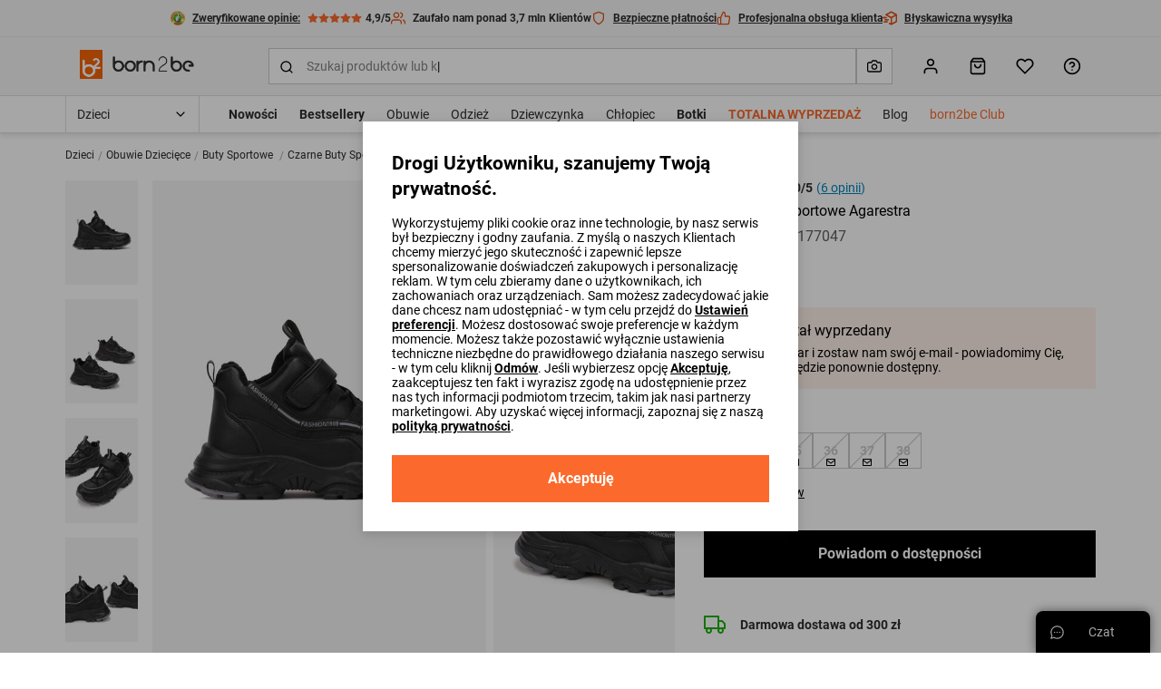

--- FILE ---
content_type: text/plain; charset=utf-8
request_url: https://l.clarity.ms/collect
body_size: 51
content:
EXTRACT 0 {"35":"@div.add-email-adress"}

--- FILE ---
content_type: application/javascript
request_url: https://b2bcdn.aza.moda/assets/wh/js/as.min.js?v=2026012022
body_size: 6515
content:
var _0x826d04=_0x2da9;(function(_0x15289a,_0x2619d0){var _0x2e6364=_0x2da9,_0x4c590f=_0x15289a();while(!![]){try{var _0x4b6c96=-parseInt(_0x2e6364(0x1b4))/0x1+parseInt(_0x2e6364(0x145))/0x2+-parseInt(_0x2e6364(0x165))/0x3+-parseInt(_0x2e6364(0x12a))/0x4+parseInt(_0x2e6364(0x164))/0x5*(-parseInt(_0x2e6364(0x17e))/0x6)+-parseInt(_0x2e6364(0x141))/0x7+-parseInt(_0x2e6364(0x1ab))/0x8*(-parseInt(_0x2e6364(0x138))/0x9);if(_0x4b6c96===_0x2619d0)break;else _0x4c590f['push'](_0x4c590f['shift']());}catch(_0x47155a){_0x4c590f['push'](_0x4c590f['shift']());}}}(_0x33cc,0xdc770));var as={'scrolled':![],'cachedOpe':[],'sendStats':function(_0x1e8c6e,_0x37881f,_0x157346,_0x182bb8,_0x225a84,_0x118cbb,_0x343d20,_0x2f2244,_0x1a587b,_0x2c098c,_0x18b0b8,_0x30ffd0,_0x57fc1c,_0x147f02,_0x218594){var _0x1ff50b=_0x2da9,_0x1fb040=document[_0x1ff50b(0x1a7)](_0x1ff50b(0x1a2));_0x1fb040[_0x1ff50b(0x192)](_0x1ff50b(0x19f),_0x1ff50b(0x15f)+_0x1e8c6e+_0x1ff50b(0x1a9)+_0x37881f+_0x1ff50b(0x1b1)+_0x157346+_0x1ff50b(0x16c)+_0x182bb8+_0x1ff50b(0x1c1)+_0x225a84+_0x1ff50b(0x139)+_0x118cbb+_0x1ff50b(0x1ae)+_0x343d20+_0x1ff50b(0x17c)+_0x2f2244+_0x1ff50b(0x12c)+_0x1a587b+_0x1ff50b(0x1b7)+_0x2c098c+_0x1ff50b(0x12d)+_0x18b0b8+_0x1ff50b(0x17d)+_0x30ffd0+'&ur_session_uid='+_0x57fc1c+_0x1ff50b(0x199)+_0x147f02+_0x1ff50b(0x167)+_0x218594),_0x1fb040[_0x1ff50b(0x192)]('height','1px'),_0x1fb040[_0x1ff50b(0x192)](_0x1ff50b(0x17f),'1px'),document[_0x1ff50b(0x1af)][_0x1ff50b(0x182)](_0x1fb040),_0x1fb040[_0x1ff50b(0x1c0)]();},'sendInitEvent':function(){var _0x18be01=_0x2da9;if(document['cookie'])var _0x3387eb=as[_0x18be01(0x193)](_0x18be01(0x17b));var _0x4da120=document['createElement'](_0x18be01(0x1a2));_0x4da120['setAttribute'](_0x18be01(0x19f),_0x18be01(0x15f)+encodeURIComponent(window[_0x18be01(0x12f)][_0x18be01(0x185)])+_0x18be01(0x1a9)+encodeURIComponent(document[_0x18be01(0x129)])+'&hostname='+encodeURIComponent(window['location'][_0x18be01(0x14b)])+'&type=7'+_0x18be01(0x17c)+_0x3387eb),_0x4da120[_0x18be01(0x192)]('height',_0x18be01(0x144)),_0x4da120[_0x18be01(0x192)](_0x18be01(0x17f),'1px'),document[_0x18be01(0x1af)]['appendChild'](_0x4da120),_0x4da120[_0x18be01(0x1c0)]();},'sendFinishedOrder':function(){var _0x253036=_0x2da9,_0x58fa90=0x0,_0x107dd4=document[_0x253036(0x1a7)](_0x253036(0x1a2));if(document[_0x253036(0x1b5)]){var _0x1f7055=as[_0x253036(0x193)](_0x253036(0x15c)),_0x866e36=as['getCookie']('ur_uid');_0x1f7055=encodeURIComponent(_0x1f7055);var _0x53b706=as[_0x253036(0x193)]('utm_tags'),_0x16c416=as[_0x253036(0x193)](_0x253036(0x19b));}var _0x5e6592=encodeURIComponent(window[_0x253036(0x12f)][_0x253036(0x185)]),_0xcb3ed9=encodeURIComponent(document[_0x253036(0x129)]),_0x2be909=encodeURIComponent(window[_0x253036(0x12f)][_0x253036(0x14b)]),_0x34f9c0=document[_0x253036(0x152)]['match'](/orderId=([0-9]+)/);if(_0x34f9c0)_0x58fa90=_0x34f9c0[0x1];else{var _0x30632d=document[_0x253036(0x152)][_0x253036(0x160)]('/');_0x30632d&&(_0x58fa90=_0x30632d[_0x30632d[_0x253036(0x18a)]-0x1]);}_0x107dd4[_0x253036(0x192)](_0x253036(0x19f),'https://ar1.aza.io?currentpage='+_0x5e6592+_0x253036(0x1a9)+_0xcb3ed9+'&position=0&page=0&hostname='+_0x2be909+'&type=10&snrs='+_0x1f7055+'&uid='+_0x866e36+_0x253036(0x1b3)+_0x53b706+_0x253036(0x16f)+_0x16c416+_0x253036(0x199)+_0x58fa90),_0x107dd4[_0x253036(0x192)](_0x253036(0x1ad),'1px'),_0x107dd4[_0x253036(0x192)](_0x253036(0x17f),_0x253036(0x144)),document[_0x253036(0x1af)][_0x253036(0x182)](_0x107dd4),_0x107dd4['remove']();},'startObserver':function(){var _0x2f4247=_0x2da9,_0x4a17b7=document[_0x2f4247(0x1a5)](_0x2f4247(0x18d))||document[_0x2f4247(0x1a5)](_0x2f4247(0x19d))||document[_0x2f4247(0x1a5)]('.list__products')||document[_0x2f4247(0x1a5)](_0x2f4247(0x16d))||document[_0x2f4247(0x1a5)](_0x2f4247(0x196))||document['querySelector'](_0x2f4247(0x198));!_0x4a17b7&&(_0x4a17b7=document[_0x2f4247(0x1a5)]('.products-content'));var _0x5bd14c=document[_0x2f4247(0x1a5)](_0x2f4247(0x172))||document[_0x2f4247(0x1a5)](_0x2f4247(0x151)),_0x50b202=document['querySelector'](_0x2f4247(0x156))||document[_0x2f4247(0x1a5)](_0x2f4247(0x19a))||document[_0x2f4247(0x1a5)](_0x2f4247(0x13a))||document[_0x2f4247(0x1a5)](_0x2f4247(0x173)),_0xe59632=document['querySelectorAll'](_0x2f4247(0x1bc));_0xe59632&&_0xe59632[_0x2f4247(0x18a)]===0x0&&(_0xe59632=document[_0x2f4247(0x166)](_0x2f4247(0x15b)));_0xe59632&&_0xe59632[_0x2f4247(0x18a)]===0x0&&(_0xe59632=document[_0x2f4247(0x166)](_0x2f4247(0x14e)));_0xe59632&&_0xe59632['length']===0x0&&(_0xe59632=document[_0x2f4247(0x166)](_0x2f4247(0x131)));_0xe59632&&_0xe59632[_0x2f4247(0x18a)]===0x0&&(_0xe59632=document['querySelectorAll']('.product-size-content\x20.size-content__item'));var _0x586309=document['querySelectorAll'](_0x2f4247(0x14f))||document[_0x2f4247(0x166)](_0x2f4247(0x153));_0x586309&&as['addEventToSizeProductCard'](_0x586309);_0x5bd14c&&as['addEventToCart'](_0x5bd14c);_0xe59632&&as[_0x2f4247(0x132)](_0xe59632);!!window[_0x2f4247(0x1bf)]&&_0x50b202?as[_0x2f4247(0x1b9)](_0x50b202):as[_0x2f4247(0x1a4)](_0x50b202);if(!_0x4a17b7)return;var _0x8a941e=_0x4a17b7[_0x2f4247(0x166)](_0x2f4247(0x188));_0x8a941e&&_0x8a941e['length']===0x0&&(_0x8a941e=_0x4a17b7[_0x2f4247(0x166)](_0x2f4247(0x1a6)));_0x8a941e&&_0x8a941e['length']===0x0&&(_0x8a941e=_0x4a17b7[_0x2f4247(0x166)](_0x2f4247(0x1a8)));var _0x52c3c2=_0x4a17b7[_0x2f4247(0x166)]('.product');_0x52c3c2&&_0x52c3c2[_0x2f4247(0x18a)]===0x0&&(_0x52c3c2=_0x4a17b7[_0x2f4247(0x166)](_0x2f4247(0x16b))),_0x52c3c2&&_0x52c3c2[_0x2f4247(0x18a)]===0x0&&(_0x52c3c2=_0x4a17b7[_0x2f4247(0x166)](_0x2f4247(0x13d))),!!window[_0x2f4247(0x1bf)]?(as[_0x2f4247(0x175)](_0x52c3c2),as[_0x2f4247(0x1a1)](_0x8a941e)):(as[_0x2f4247(0x133)](_0x52c3c2),as['addEventToThumbColorProduct'](_0x8a941e),window[_0x2f4247(0x17a)](_0x2f4247(0x146),function(_0x1db0ff){var _0x31cc4c=_0x2f4247;!as[_0x31cc4c(0x162)]&&(as['scrolled']=!![],as['addEventToGrid'](_0x52c3c2),as['addEventToThumbColorProduct'](_0x8a941e),setTimeout(function(){var _0x47e10f=_0x31cc4c;as[_0x47e10f(0x162)]=![];},0x3e8));},![]));},'findIndex':function(_0x502a34,_0x2531a3){var _0x44053c=_0x2da9,_0x2c77e4,_0x1307ae=_0x502a34[_0x44053c(0x18a)];for(_0x2c77e4=0x0;_0x2c77e4<_0x1307ae;_0x2c77e4++){if(_0x502a34[_0x2c77e4][_0x44053c(0x1a5)]('.main-img-product')===_0x2531a3||_0x502a34[_0x2c77e4][_0x44053c(0x1a5)](_0x44053c(0x184))===_0x2531a3)return _0x2c77e4;}return-0x1;},'getCookie':function(_0x54d3f2){var _0x2c6871=_0x2da9,_0x53cd65=new RegExp(_0x54d3f2+_0x2c6871(0x194)),_0x48a0e4=document[_0x2c6871(0x1b5)][_0x2c6871(0x186)](_0x53cd65);if(_0x48a0e4){var _0x1816a9=_0x48a0e4[0x0][_0x2c6871(0x160)]('=');return _0x1816a9[0x1];}return![];},'addEventToCart':function(_0x320ffc){var _0x2520f2=_0x2da9;_0x320ffc[_0x2520f2(0x17a)](_0x2520f2(0x148),function(_0x2467e5){var _0x36e9cf=_0x2520f2,_0x289c84=document[_0x36e9cf(0x1a5)]('.product-slider\x20.swiper-slide-active')||document['querySelector']('.main-slider-content')||document['querySelector'](_0x36e9cf(0x154))||document[_0x36e9cf(0x1a5)](_0x36e9cf(0x14a)),_0x429948=as[_0x36e9cf(0x179)]();if(_0x289c84){var _0x363386=_0x289c84[_0x36e9cf(0x18b)](_0x36e9cf(0x1a2)),_0x31ff7e=_0x363386[0x0][_0x36e9cf(0x161)][_0x36e9cf(0x186)](/[0-9]{13}/),_0x3e452b='',_0x2f0e49=document[_0x36e9cf(0x1a5)](_0x36e9cf(0x12b))||document[_0x36e9cf(0x1a5)](_0x36e9cf(0x180))||document['querySelector'](_0x36e9cf(0x178));if(_0x2f0e49)_0x3e452b=_0x2f0e49['innerText']&&(_0x2f0e49[_0x36e9cf(0x176)][_0x36e9cf(0x155)]('Виберіть\x20розмір')||_0x2f0e49[_0x36e9cf(0x176)][_0x36e9cf(0x155)](_0x36e9cf(0x150))||_0x2f0e49[_0x36e9cf(0x176)][_0x36e9cf(0x155)]('Alegeți\x20mărimea'))?'':_0x2f0e49['innerText'];else{var _0x3b2cce=document[_0x36e9cf(0x166)](_0x36e9cf(0x1aa));for(var _0x5a27f0=0x0;_0x5a27f0<_0x3b2cce[_0x36e9cf(0x18a)];_0x5a27f0++){var _0x2d5255=_0x3b2cce[_0x5a27f0][_0x36e9cf(0x13f)];if(_0x2d5255){if(_0x3b2cce[_0x5a27f0][_0x36e9cf(0x197)][0x0]){var _0x2c3ed6=document[_0x36e9cf(0x1a5)]('#'+_0x2d5255);_0x2c3ed6&&_0x2c3ed6[_0x36e9cf(0x181)]&&(_0x3e452b=_0x3b2cce[_0x5a27f0][_0x36e9cf(0x197)][0x0]['innerText']);}}}}if(_0x31ff7e){if(document['cookie']){var _0x3398b0=as[_0x36e9cf(0x193)](_0x36e9cf(0x15c)),_0x4be892=as[_0x36e9cf(0x193)](_0x36e9cf(0x17b));_0x3398b0=encodeURIComponent(_0x3398b0);}_0x289c84=_0x31ff7e[0x0],as[_0x36e9cf(0x18c)](encodeURIComponent(window['location'][_0x36e9cf(0x185)]),encodeURIComponent(document[_0x36e9cf(0x129)]),0x0,0x0,encodeURIComponent(window[_0x36e9cf(0x12f)][_0x36e9cf(0x14b)]),0x3,_0x3398b0,_0x4be892,_0x289c84,_0x3e452b,_0x429948,![],0x0,0x0,0x0);}}},![]);},'addEventToSize':function(_0x9efd3f){var _0x2da572=_0x2da9,_0x4783c1=document['querySelector'](_0x2da572(0x130))||document[_0x2da572(0x1a5)](_0x2da572(0x154))||document[_0x2da572(0x1a5)](_0x2da572(0x14a));if(_0x4783c1){var _0x5d4734=_0x4783c1[_0x2da572(0x18b)]('img');if(_0x5d4734&&_0x5d4734[0x0]){var _0x20248e=_0x5d4734[0x0][_0x2da572(0x161)][_0x2da572(0x186)](/[0-9]{13}/);if(_0x20248e){if(document[_0x2da572(0x1b5)]){var _0x3adc52=as[_0x2da572(0x193)](_0x2da572(0x15c)),_0x5f0089=as[_0x2da572(0x193)](_0x2da572(0x17b));_0x3adc52=encodeURIComponent(_0x3adc52);}_0x4783c1=_0x20248e[0x0];}}}for(var _0x14db11=0x0;_0x14db11<_0x9efd3f[_0x2da572(0x18a)];_0x14db11++){_0x9efd3f[_0x14db11]['onclick']=function(_0x564fd7){var _0x205b56=_0x2da572;if(_0x564fd7&&_0x564fd7['target']){var _0x3c73e0=_0x564fd7['target'][_0x205b56(0x19e)]['querySelector'](_0x205b56(0x178))||_0x564fd7[_0x205b56(0x134)][_0x205b56(0x19e)]['querySelector'](_0x205b56(0x15e));if(_0x3c73e0&&_0x4783c1)var _0x39c91b=_0x3c73e0[_0x205b56(0x190)];as[_0x205b56(0x18c)](encodeURIComponent(window[_0x205b56(0x12f)]['href']),encodeURIComponent(document[_0x205b56(0x129)]),0x0,0x0,encodeURIComponent(window[_0x205b56(0x12f)][_0x205b56(0x14b)]),0x6,_0x3adc52,_0x5f0089,_0x4783c1,encodeURIComponent(_0x39c91b),0x0,![],0x0,0x0,0x0);}};}},'addEventToSizeProductCard':function(_0x2bcaf6){var _0x324ec5=_0x2da9,_0x1c076b=document[_0x324ec5(0x1a5)](_0x324ec5(0x14c))||document[_0x324ec5(0x1a5)](_0x324ec5(0x154))||document[_0x324ec5(0x1a5)]('.swiper-slide');if(_0x1c076b){var _0x18b7c1=_0x1c076b['getElementsByTagName'](_0x324ec5(0x1a2));if(_0x18b7c1&&_0x18b7c1[0x0]){var _0x2ebddf=_0x18b7c1[0x0][_0x324ec5(0x161)][_0x324ec5(0x186)](/[0-9]{13}/);if(_0x2ebddf){if(document[_0x324ec5(0x1b5)]){var _0x2e8ed5=as['getCookie']('_snrs_p'),_0x709283=as[_0x324ec5(0x193)]('ur_uid');_0x2e8ed5=encodeURIComponent(_0x2e8ed5);}_0x1c076b=_0x2ebddf[0x0];}}}for(var _0x4d66c3=0x0;_0x4d66c3<_0x2bcaf6[_0x324ec5(0x18a)];_0x4d66c3++){_0x2bcaf6[_0x4d66c3][_0x324ec5(0x163)]=function(_0x22d094){var _0x48951d=_0x324ec5;if(_0x22d094&&_0x22d094[_0x48951d(0x134)]){if(_0x1c076b)var _0x19df7b=_0x22d094[_0x48951d(0x134)]['getAttribute'](_0x48951d(0x142));as[_0x48951d(0x18c)](encodeURIComponent(window[_0x48951d(0x12f)][_0x48951d(0x185)]),encodeURIComponent(document['referrer']),0x0,0x0,encodeURIComponent(window[_0x48951d(0x12f)][_0x48951d(0x14b)]),0x6,_0x2e8ed5,_0x709283,_0x1c076b,encodeURIComponent(_0x19df7b),0x0,![],0x0,0x0,0x0);}};}},'addEventToViewDetailProductObserver':function(_0x452c68){var _0x1c6b18=_0x2da9,_0x3a681d=0x0,_0x524ee9=new IntersectionObserver(function(_0x3bbca9){var _0x3ce1a3=_0x2da9;if(_0x3bbca9[0x0][_0x3ce1a3(0x1b6)]===!![]){var _0x1320aa=as[_0x3ce1a3(0x179)](),_0x18b803=0x0,_0x433a0c=_0x452c68[_0x3ce1a3(0x149)]('src')[_0x3ce1a3(0x186)](/[0-9]{13}/);_0x433a0c&&(_0x18b803=_0x433a0c[0x0]);if(document[_0x3ce1a3(0x1b5)]){var _0x229053=as[_0x3ce1a3(0x193)]('_snrs_p'),_0x611c15=as[_0x3ce1a3(0x193)](_0x3ce1a3(0x17b));_0x229053=encodeURIComponent(_0x229053);var _0x27af80=as['getCookie']('utm_tags'),_0x1a1d64=as[_0x3ce1a3(0x193)]('ur_session_uid');}var _0x485a14=document['URL'][_0x3ce1a3(0x186)](/orderId=([0-9]+)/);if(_0x485a14)_0x3a681d=_0x485a14[0x1];else{var _0x48d873=document[_0x3ce1a3(0x152)][_0x3ce1a3(0x160)]('/');_0x48d873&&(_0x3a681d=_0x48d873[_0x48d873['length']-0x1]);}_0x18b803&&as['sendStats'](encodeURIComponent(window[_0x3ce1a3(0x12f)][_0x3ce1a3(0x185)]),encodeURIComponent(document['referrer']),0x0,0x0,encodeURIComponent(window[_0x3ce1a3(0x12f)][_0x3ce1a3(0x14b)]),0x5,_0x229053,_0x611c15,_0x18b803,'',_0x1320aa,_0x27af80,_0x1a1d64,0x0,0x0);}},{'threshold':[0x0]});_0x524ee9[_0x1c6b18(0x170)](_0x452c68);},'addEventToViewDetailProduct':function(_0x243f5d){var _0x592bbb=_0x2da9;if(typeof _0x243f5d!=_0x592bbb(0x187)&&_0x243f5d!=null){var _0x427992=as[_0x592bbb(0x179)](),_0xbfef2e=0x0,_0x396e05='',_0x5da21b='',_0x305aeb=_0x243f5d[_0x592bbb(0x149)](_0x592bbb(0x19f))[_0x592bbb(0x186)](/[0-9]{13}/);_0x305aeb&&(_0xbfef2e=_0x305aeb[0x0]);if(document[_0x592bbb(0x1b5)]){_0x396e05=as[_0x592bbb(0x193)](_0x592bbb(0x15c)),_0x5da21b=as[_0x592bbb(0x193)](_0x592bbb(0x17b)),_0x396e05=encodeURIComponent(_0x396e05);var _0x36b8ad=as['getCookie'](_0x592bbb(0x189)),_0x10404c=as[_0x592bbb(0x193)](_0x592bbb(0x19b));}_0xbfef2e&&as['sendStats'](encodeURIComponent(window[_0x592bbb(0x12f)][_0x592bbb(0x185)]),encodeURIComponent(document[_0x592bbb(0x129)]),0x0,0x0,encodeURIComponent(window['location']['hostname']),0x5,_0x396e05,_0x5da21b,_0xbfef2e,'',_0x427992,_0x36b8ad,_0x10404c,0x0,0x0);}},'getPrice':function(){var _0x4dae66=_0x2da9,_0xd7c122=/^[\s\uFEFF\xA0]+|[\s\uFEFF\xA0]+$/g,_0x42cc15=0x0,_0x138b36=document[_0x4dae66(0x1a5)]('.product-content\x20.product-price\x20.original-price')||document[_0x4dae66(0x1a5)]('.product-content\x20.product-price\x20.new')||document[_0x4dae66(0x1a5)](_0x4dae66(0x13c))||document[_0x4dae66(0x1a5)](_0x4dae66(0x1a3))||document[_0x4dae66(0x1a5)](_0x4dae66(0x12e))||document['querySelector']('.product-description\x20.price\x20.new')||document['querySelector']('.description\x20.price\x20.original-price')||document[_0x4dae66(0x1a5)]('.description\x20.price\x20.new')||document[_0x4dae66(0x1a5)]('.product\x20.product__price\x20.product__price--new')||document[_0x4dae66(0x1a5)](_0x4dae66(0x1bb))||document['querySelector'](_0x4dae66(0x1ba))||document[_0x4dae66(0x1a5)](_0x4dae66(0x159))||document[_0x4dae66(0x1a5)](_0x4dae66(0x1be));return _0x138b36&&(_0x42cc15=_0x138b36[_0x4dae66(0x190)]?_0x138b36[_0x4dae66(0x190)][_0x4dae66(0x15a)]()['replace'](',','.')[_0x4dae66(0x13e)]('zł','')[_0x4dae66(0x13e)](_0x4dae66(0x135),'')[_0x4dae66(0x13e)]('Lei',''):0x0,_0x42cc15=_0x42cc15?_0x42cc15[_0x4dae66(0x13e)](_0xd7c122,'')[_0x4dae66(0x13e)](/&nbsp;/g,''):0x0),_0x42cc15;},'addEventToThumbColorProductObserver':function(_0x4ae35b){var _0x47c483=_0x2da9;for(var _0x4bf69d=0x0;_0x4bf69d<_0x4ae35b[_0x47c483(0x18a)];_0x4bf69d++){var _0x19d6ac=new IntersectionObserver(function(_0x45e630){var _0x1d1acf=_0x47c483;_0x45e630[0x0][_0x1d1acf(0x1b6)]===!![]&&(_0x45e630[0x0][_0x1d1acf(0x134)][_0x1d1acf(0x163)]=function(){var _0xf70380=_0x1d1acf,_0x12df9c=0x0,_0x5f4145=_0x45e630[0x0][_0xf70380(0x134)]['getAttribute']('data-src')||_0x45e630[0x0]['target'][_0xf70380(0x149)](_0xf70380(0x19f));_0x5f4145=_0x5f4145[_0xf70380(0x186)](/[0-9]{13}/);_0x5f4145&&(_0x12df9c=_0x5f4145[0x0]);if(document[_0xf70380(0x1b5)]){var _0x211a97=as[_0xf70380(0x193)]('_snrs_p'),_0x484425=as[_0xf70380(0x193)](_0xf70380(0x17b));_0x211a97=encodeURIComponent(_0x211a97);}as[_0xf70380(0x18c)](encodeURIComponent(window['location'][_0xf70380(0x185)]),encodeURIComponent(document[_0xf70380(0x129)]),0x0,0x0,encodeURIComponent(window['location']['hostname']),0x2,_0x211a97,_0x484425,_0x12df9c,'',0x0,![],0x0,0x0,0x0);});},{'threshold':[0x0]});_0x19d6ac['observe'](_0x4ae35b[_0x4bf69d]);}},'addEventToGridObserver':function(_0x446f70){var _0x5aac0c=_0x2da9,_0x3c338f=[],_0x4a274d=/^[\s\uFEFF\xA0]+|[\s\uFEFF\xA0]+$/g;for(var _0x2bd40e=0x0;_0x2bd40e<_0x446f70[_0x5aac0c(0x18a)];_0x2bd40e++){_0x3c338f[_0x5aac0c(0x1b2)](_0x446f70[_0x2bd40e]);}for(var _0x3cdbb0=0x0;_0x3cdbb0<_0x446f70['length'];_0x3cdbb0++){var _0x1097b3=_0x446f70[_0x3cdbb0]['querySelector']('.main-img-product')||_0x446f70[_0x3cdbb0][_0x5aac0c(0x1a5)]('.r-main-img-product'),_0x1de45b=new IntersectionObserver(function(_0x459a10){var _0x42743f=_0x5aac0c;if(_0x459a10[0x0][_0x42743f(0x1b6)]===!![]){var _0x4ee58e=0x0,_0xb9b6d2=0x0,_0x1dab67=0x0,_0x2435a4='',_0x55c55e='';_0xb9b6d2=as[_0x42743f(0x16e)](_0x3c338f,_0x459a10[0x0]['target']),_0x1dab67=document[_0x42743f(0x12f)][_0x42743f(0x1ac)]['split'](_0x42743f(0x158))[0x1]||0x1;document['cookie']&&(_0x2435a4=as[_0x42743f(0x193)](_0x42743f(0x15c)),_0x55c55e=as[_0x42743f(0x193)](_0x42743f(0x17b)),_0x2435a4=encodeURIComponent(_0x2435a4));var _0x11d435=_0x459a10[0x0][_0x42743f(0x134)]['getAttribute'](_0x42743f(0x13b))||_0x459a10[0x0][_0x42743f(0x134)][_0x42743f(0x149)](_0x42743f(0x19f));_0x11d435=_0x11d435[_0x42743f(0x186)](/[0-9]{13}/);_0x11d435&&(_0x4ee58e=_0x11d435[0x0]);if(_0x4ee58e){var _0x4df51e=0x0,_0x404db5=_0x3c338f[_0xb9b6d2][_0x42743f(0x1a5)](_0x42743f(0x1b8))||_0x3c338f[_0xb9b6d2]['querySelector'](_0x42743f(0x174))||_0x3c338f[_0xb9b6d2][_0x42743f(0x1a5)](_0x42743f(0x13c))||_0x3c338f[_0xb9b6d2][_0x42743f(0x1a5)](_0x42743f(0x1a3))||_0x3c338f[_0xb9b6d2]['querySelector'](_0x42743f(0x12e))||_0x3c338f[_0xb9b6d2][_0x42743f(0x1a5)](_0x42743f(0x136))||_0x3c338f[_0xb9b6d2]['querySelector'](_0x42743f(0x177))||_0x3c338f[_0xb9b6d2][_0x42743f(0x1a5)](_0x42743f(0x137))||_0x3c338f[_0xb9b6d2][_0x42743f(0x1a5)]('.product__price\x20div')||_0x3c338f[_0xb9b6d2][_0x42743f(0x1a5)]('.r-product__price\x20div')||document[_0x42743f(0x1a5)](_0x42743f(0x159))||document[_0x42743f(0x1a5)]('.r-products-list__price-new')||document[_0x42743f(0x1a5)]('.r-details__price-new');_0x404db5&&(_0x4df51e=_0x404db5[_0x42743f(0x176)]?_0x404db5[_0x42743f(0x176)]['replace'](',','.')['replace']('zł','')[_0x42743f(0x13e)](_0x42743f(0x135),''):0x0,_0x4df51e=_0x4df51e[_0x42743f(0x13e)](_0x4a274d,'')),_0x459a10[0x0]['target']&&(!as[_0x42743f(0x168)]['includes'](_0x4ee58e)&&(as['sendStats'](encodeURIComponent(window[_0x42743f(0x12f)]['href']),encodeURIComponent(document[_0x42743f(0x129)]),_0xb9b6d2,_0x1dab67,encodeURIComponent(window[_0x42743f(0x12f)]['hostname']),0x1,_0x2435a4,_0x55c55e,_0x4ee58e,'',_0x4df51e,![],0x0,0x0,_0x459a10[0x0]['target']['parentNode'][_0x42743f(0x16a)][_0x42743f(0x149)](_0x42743f(0x191))||0x0),as[_0x42743f(0x168)]['push'](_0x4ee58e)));}_0x459a10[0x0][_0x42743f(0x134)][_0x42743f(0x163)]=function(_0x342f79){var _0x25c3c5=setInterval(function(){var _0x1f57fe=_0x2da9;as[_0x1f57fe(0x18c)](encodeURIComponent(window[_0x1f57fe(0x12f)][_0x1f57fe(0x185)]),encodeURIComponent(document[_0x1f57fe(0x129)]),_0xb9b6d2,_0x1dab67,encodeURIComponent(window['location'][_0x1f57fe(0x14b)]),0x2,_0x2435a4,_0x55c55e,_0x4ee58e,'',0x0,![],0x0,0x0,0x0),clearInterval(_0x25c3c5);},0x2);};}},{'threshold':[0x0]});_0x1de45b[_0x5aac0c(0x170)](_0x1097b3);}},'addEventToGrid':function(_0x19c5ef){var _0xc1c539=_0x2da9,_0x431f1b=[],_0x211ec0=/^[\s\uFEFF\xA0]+|[\s\uFEFF\xA0]+$/g;for(var _0x41e332=0x0;_0x41e332<_0x19c5ef['length'];_0x41e332++){_0x431f1b[_0xc1c539(0x1b2)](_0x19c5ef[_0x41e332]);}for(var _0x4c75ed=0x0;_0x4c75ed<_0x19c5ef[_0xc1c539(0x18a)];_0x4c75ed++){if(_0x19c5ef[_0x4c75ed]){var _0x32100b=_0x19c5ef[_0x4c75ed][_0xc1c539(0x1a5)](_0xc1c539(0x157));if(as[_0xc1c539(0x171)](_0x32100b)){var _0xf082e0=0x0,_0x2f68d8=0x0,_0x3fe77d=0x0,_0x33bca5='',_0xa1f205='',_0x1eeff3=_0x32100b[_0xc1c539(0x149)](_0xc1c539(0x19f))['match'](/[0-9]{13}/);_0x1eeff3&&(_0xf082e0=_0x1eeff3[0x0]);_0x2f68d8=as[_0xc1c539(0x16e)](_0x431f1b,_0x32100b),_0x3fe77d=document['location'][_0xc1c539(0x1ac)]['split'](_0xc1c539(0x158))[0x1]||0x1;document[_0xc1c539(0x1b5)]&&(_0x33bca5=as['getCookie']('_snrs_p'),_0xa1f205=as[_0xc1c539(0x193)](_0xc1c539(0x17b)),_0x33bca5=encodeURIComponent(_0x33bca5));if(_0xf082e0){var _0x5dbc58=0x0,_0x37d49a=_0x431f1b[_0x2f68d8][_0xc1c539(0x1a5)](_0xc1c539(0x1b8))||_0x431f1b[_0x2f68d8][_0xc1c539(0x1a5)]('.product-price\x20.new')||_0x431f1b[_0x2f68d8][_0xc1c539(0x1a5)]('.description\x20.price\x20.original-price')||_0x431f1b[_0x2f68d8][_0xc1c539(0x1a5)]('.description\x20.price\x20.new')||_0x431f1b[_0x2f68d8][_0xc1c539(0x1a5)](_0xc1c539(0x12e))||_0x431f1b[_0x2f68d8]['querySelector'](_0xc1c539(0x136))||document[_0xc1c539(0x1a5)]('.r-details__price-new');_0x37d49a&&(_0x5dbc58=_0x37d49a['innerText']?_0x37d49a['innerText'][_0xc1c539(0x13e)](',','.')[_0xc1c539(0x13e)]('zł','')[_0xc1c539(0x13e)](_0xc1c539(0x135),''):0x0,_0x5dbc58=_0x5dbc58[_0xc1c539(0x13e)](_0x211ec0,'')),as[_0xc1c539(0x18c)](encodeURIComponent(window['location']['href']),encodeURIComponent(document[_0xc1c539(0x129)]),_0x2f68d8,_0x3fe77d,encodeURIComponent(window['location'][_0xc1c539(0x14b)]),0x1,_0x33bca5,_0xa1f205,_0xf082e0,'',_0x5dbc58,![],0x0,0x0,0x0);}_0x32100b[_0xc1c539(0x17a)]('click',function(_0x4a6d91){var _0x42c5b1=setInterval(function(){var _0x1868fe=_0x2da9;as[_0x1868fe(0x18c)](encodeURIComponent(window[_0x1868fe(0x12f)][_0x1868fe(0x185)]),encodeURIComponent(document[_0x1868fe(0x129)]),_0x2f68d8,_0x3fe77d,encodeURIComponent(window[_0x1868fe(0x12f)][_0x1868fe(0x14b)]),0x2,_0x33bca5,_0xa1f205,_0xf082e0,'',0x0,![],0x0,0x0,0x0),clearInterval(_0x42c5b1);},0x2);},![]);}}}},'addEventToThumbColorProduct':function(_0x364145){var _0x4fba5a=_0x2da9;for(var _0x4e6e98=0x0;_0x4e6e98<_0x364145[_0x4fba5a(0x18a)];_0x4e6e98++){_0x364145[_0x4e6e98]&&(as[_0x4fba5a(0x171)](_0x364145[_0x4e6e98])&&(_0x364145[_0x4e6e98][_0x4fba5a(0x163)]=function(_0x5140c0){var _0x133946=_0x4fba5a,_0x7752a=0x0,_0x1b25e3='',_0x56bed4='',_0x49fe01=_0x5140c0[0x0][_0x133946(0x18f)]['getAttribute'](_0x133946(0x13b))||_0x5140c0[0x0][_0x133946(0x18f)]['getAttribute'](_0x133946(0x19f));_0x49fe01=_0x49fe01[_0x133946(0x186)](/[0-9]{13}/),_0x49fe01&&(_0x7752a=_0x49fe01[0x0]),document[_0x133946(0x1b5)]&&(_0x1b25e3=as[_0x133946(0x193)](_0x133946(0x15c)),_0x56bed4=as[_0x133946(0x193)](_0x133946(0x17b)),_0x1b25e3=encodeURIComponent(_0x1b25e3)),_0x7752a&&as[_0x133946(0x18c)](encodeURIComponent(window[_0x133946(0x12f)]['href']),encodeURIComponent(document['referrer']),0x0,0x0,encodeURIComponent(window['location']['hostname']),0x2,_0x1b25e3,_0x56bed4,_0x7752a,'',0x0,![],0x0,0x0,0x0);}));}},'isInViewport':function(_0x50f353){var _0x14e772=_0x2da9,_0x311517=_0x50f353[_0x14e772(0x1bd)]();return _0x311517[_0x14e772(0x143)]>=0x0&&_0x311517[_0x14e772(0x169)]>=0x0&&_0x311517[_0x14e772(0x19c)]<=(window['innerHeight']||document[_0x14e772(0x15d)][_0x14e772(0x1a0)])&&_0x311517[_0x14e772(0x1b0)]<=(window['innerWidth']||document[_0x14e772(0x15d)]['clientWidth']);}};window[_0x826d04(0x195)]=function(){var _0x481b41=_0x826d04;as[_0x481b41(0x183)](),as['startObserver']();if(!!window[_0x481b41(0x147)]){var _0x5ad8eb=document[_0x481b41(0x1a5)](_0x481b41(0x14d))||document[_0x481b41(0x1a5)](_0x481b41(0x16d));if(_0x5ad8eb){var _0x249c98={'childList':!![],'subtree':![]},_0x3a8327=function(_0x55f1e3,_0x2567eb){var _0x27fc96=_0x481b41;for(let _0x1e8f61 of _0x55f1e3){if(_0x1e8f61[_0x27fc96(0x140)]===_0x27fc96(0x18e)){as['startObserver']();return;}}},_0xc1a73e=new MutationObserver(_0x3a8327);_0xc1a73e[_0x481b41(0x170)](_0x5ad8eb,_0x249c98);}}};function _0x2da9(_0x441340,_0x48e0d1){var _0x33ccfa=_0x33cc();return _0x2da9=function(_0x2da986,_0x1f7a70){_0x2da986=_0x2da986-0x129;var _0x2ff3a7=_0x33ccfa[_0x2da986];return _0x2ff3a7;},_0x2da9(_0x441340,_0x48e0d1);}function _0x33cc(){var _0x49fe50=['querySelector','.colors__thumb-image','createElement','.single-color','&referrer=','.size-label.r-size-select__item-label.active-label','176dSRrFu','search','height','&snrs=','body','right','&position=','push','&ope=0&size=0&actualPrice=0&utm_tags=','620872CzOXQj','cookie','isIntersecting','&size=','.product-price\x20.original-price','addEventToViewDetailProductObserver','.product\x20.product__price\x20div','.product\x20.product__price\x20.product__price--old','.select-size-container\x20.size','getBoundingClientRect','.r-products-list__price-new','IntersectionObserver','remove','&hostname=','referrer','4124240PuMrda','.select-size-button','&ope=','&actualPrice=','.product-description\x20.price\x20.original-price','location','.main-slider-content','.select-items\x20.select-item-option','addEventToSize','addEventToGrid','target','грн','.product-description\x20.price\x20.new','.product__price\x20.product__price--old','1535283fRARcS','&type=','.r-main-images-grid\x20.r-main-images-grid-item\x20img','data-src','.description\x20.price\x20.original-price','.r-products-list__item','replace','htmlFor','type','2089556JgZxKv','data-size-producer','top','1px','904656KuceKF','scroll','MutationObserver','click','getAttribute','.swiper-slide','hostname','.product-slider-item','.list__products','.r-product-size-content\x20.size-content__item','.product-select-size\x20.product-select-size-input\x20','Wybierz\x20rozmiar','.r-add-to-cart-event','URL','.r-product-select-size\x20.r-product-select-size-input','.r-main-images-grid-item','includes','.product-slider\x20.swiper-slide-active\x20img','.main-img-product','page=','.r-products-list__price-original','toLowerCase','.size-options-content\x20.size-label','_snrs_p','documentElement','.r-size-value-producer','https://ar1.aza.io?currentpage=','split','currentSrc','scrolled','onclick','237910YScaOG','772176fHMHkZ','querySelectorAll','&categoryId=','cachedOpe','left','parentNode','.product-content','&page=','.list-container','findIndex','&ur_session_uid=','observe','isInViewport','.add-to-cart-event','.product-view-slider\x20.swiper-slide-active\x20img','.product-price\x20.new','addEventToGridObserver','innerText','.product__price\x20.product__price--new','.size-value-producer','getPrice','addEventListener','ur_uid','&uid=','&utm_tags=','138bAwTLi','width','.same-as-selected','checked','appendChild','sendInitEvent','.r-main-img-product','href','match','undefined','.thumb-image-color','utm_tags','length','getElementsByTagName','sendStats','.container.mt-1','childList','currentTarget','innerHTML','data-gtm-category','setAttribute','getCookie','=.[^;]*','onload','.r-list__products','children','.r-products-list','&orderId=','.main-slider-content\x20img','ur_session_uid','bottom','.container.mt-3','parentElement','src','clientHeight','addEventToThumbColorProductObserver','img','.description\x20.price\x20.new','addEventToViewDetailProduct'];_0x33cc=function(){return _0x49fe50;};return _0x33cc();}
